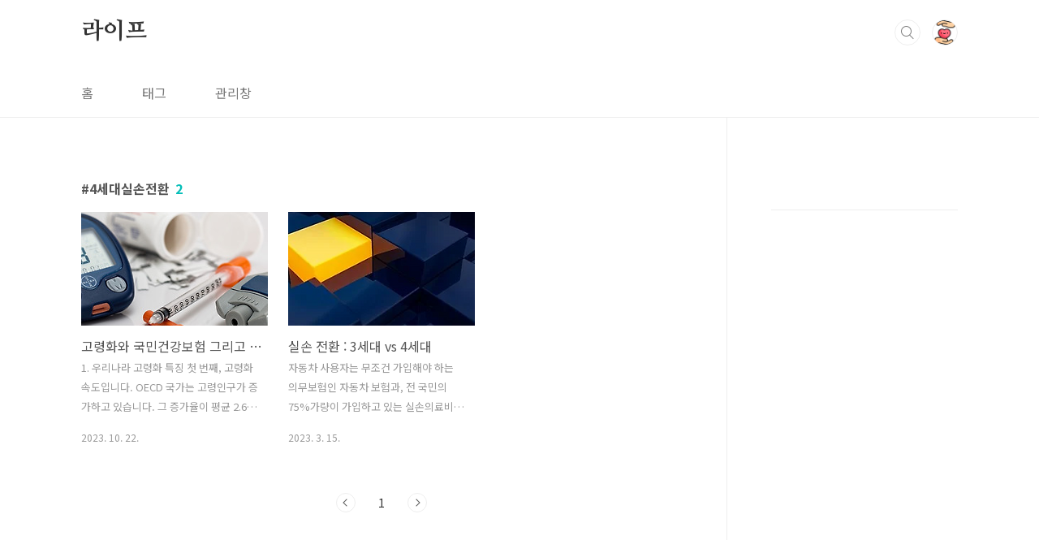

--- FILE ---
content_type: text/html; charset=utf-8
request_url: https://www.google.com/recaptcha/api2/aframe
body_size: 266
content:
<!DOCTYPE HTML><html><head><meta http-equiv="content-type" content="text/html; charset=UTF-8"></head><body><script nonce="NELyI9y_5POcTJlYnaIcVw">/** Anti-fraud and anti-abuse applications only. See google.com/recaptcha */ try{var clients={'sodar':'https://pagead2.googlesyndication.com/pagead/sodar?'};window.addEventListener("message",function(a){try{if(a.source===window.parent){var b=JSON.parse(a.data);var c=clients[b['id']];if(c){var d=document.createElement('img');d.src=c+b['params']+'&rc='+(localStorage.getItem("rc::a")?sessionStorage.getItem("rc::b"):"");window.document.body.appendChild(d);sessionStorage.setItem("rc::e",parseInt(sessionStorage.getItem("rc::e")||0)+1);localStorage.setItem("rc::h",'1769102508320');}}}catch(b){}});window.parent.postMessage("_grecaptcha_ready", "*");}catch(b){}</script></body></html>